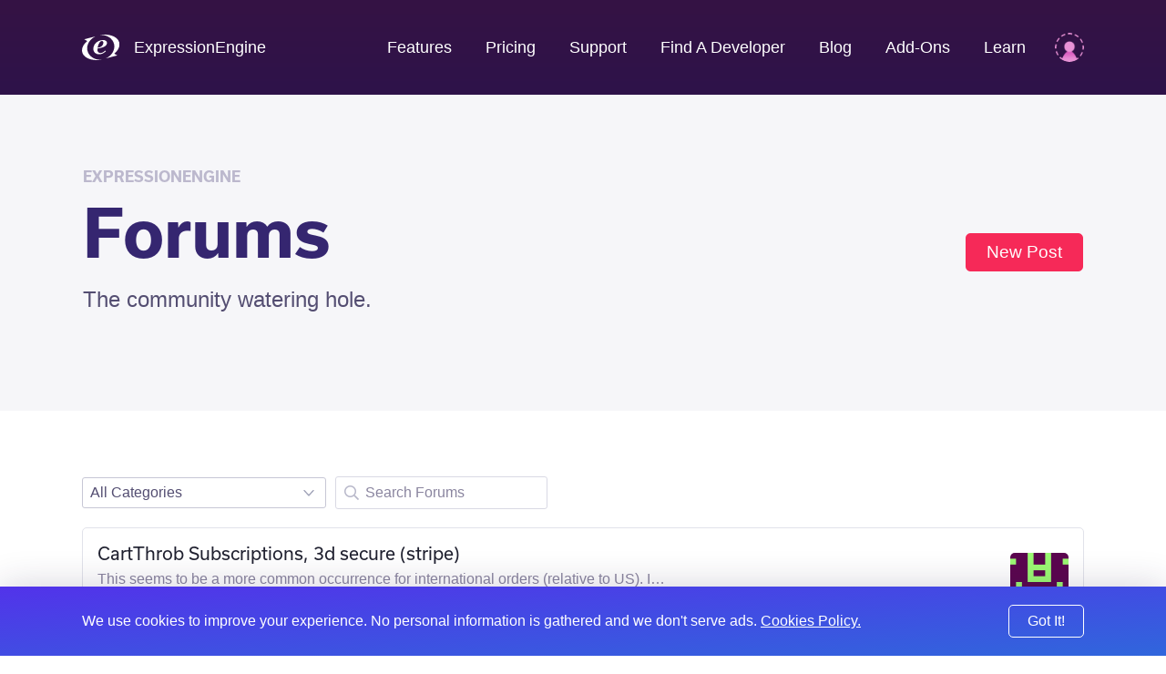

--- FILE ---
content_type: text/html; charset=UTF-8
request_url: https://expressionengine.com/forums/
body_size: 9159
content:

<!DOCTYPE html>
<html lang="en">

<head>
	<meta charset="UTF-8">

	<link rel="preconnect" href="https://www.google-analytics.com/">
	<link rel="preconnect" href="https://use.typekit.net/" crossorigin>

	
	
		<script>
			(function(i,s,o,g,r,a,m){i['GoogleAnalyticsObject']=r;i[r]=i[r]||function(){(i[r].q=i[r].q||[]).push(arguments)},i[r].l=1*new Date();a=s.createElement(o),
			m=s.getElementsByTagName(o)[0];a.async=1;a.src=g;m.parentNode.insertBefore(a,m)
			})(window,document,'script','https://www.google-analytics.com/analytics.js','ga');

			ga('create', 'UA-12953034-3', 'auto');
			ga('send', 'pageview');
		</script>
	
	<!-- Fathom - beautiful, simple website analytics -->
		<script src="https://cdn.usefathom.com/script.js" data-site="WSEAWLYB" defer></script>
	<!-- / Fathom -->

	<title>Forums | ExpressionEngine</title>

	<!--

         ______                              _             ______             _
        |  ____|                            (_)           |  ____|           (_)
        | |__  __  ___ __  _ __ ___  ___ ___ _  ___  _ __ | |__   _ __   __ _ _ _ __   ___
        |  __| \ \/ / '_ \| '__/ _ \/ __/ __| |/ _ \| '_ \|  __| | '_ \ / _` | | '_ \ / _ \
        | |____ >  <| |_) | | |  __/\__ \__ \ | (_) | | | | |____| | | | (_| | | | | |  __/
        |______/_/\_\ .__/|_|  \___||___/___/_|\___/|_| |_|______|_| |_|\__, |_|_| |_|\___|
        CMS         | |                                                  __/ |
                    |_|                                                 |___/

    -->

	<script type="application/ld+json">
		{
			"@context": "http://schema.org",
			"@type": "WebSite",
			"url": "https://expressionengine.com/",
			"alternateName": "eecms"
		}
	</script>

	
	<link href="robots.txt" title="robots" type="text/plain" rel="help">

	<meta name="viewport" content="width=device-width, initial-scale=1.0">
	<meta name="author" content="Packet Tide, https://packettide.com/">
	<meta name="description" content="Chat with fellow EECMS users in the ExpressionEngine community discussion forums.">
	<meta name="keywords" content="ExpressionEngine,CMS,content,management,system,EECMS,EE">

	<link rel="apple-touch-icon" sizes="180x180" href="/assets/images/favicon/apple-touch-icon.png?v=YAmLW3PeY0">
	<link rel="icon" type="image/png" sizes="32x32" href="/assets/images/favicon/favicon-32x32.png?v=YAmLW3PeY0">
	<link rel="icon" type="image/png" sizes="16x16" href="/assets/images/favicon/favicon-16x16.png?v=YAmLW3PeY0">
	<link rel="manifest" href="/assets/images/favicon/site.webmanifest?v=YAmLW3PeY0">
	<link rel="shortcut icon" href="/assets/images/favicon/favicon.ico?v=YAmLW3PeY0">
	<meta name="msapplication-TileColor" content="#2a0c4a">
	<meta name="msapplication-config" content="/assets/images/favicon/browserconfig.xml?v=YAmLW3PeY0">
	<meta name="theme-color" content="#ffffff">
	<!-- Safari Pinned Tab -->
	<link rel="mask-icon" href="/assets/images/safari-pinned-tab.svg?v=YAm1W3PeY0" color="#2a0c4a">

	<link rel="stylesheet" type="text/css" media="screen" href="/assets/main.min.css?v=n32" />
	

	
	<script src="https://use.typekit.net/jqv4zpf.js"></script>
	<script>try{Typekit.load({ async: true });}catch(e){}</script>

	<!-- Open Graph -->
	<meta property="og:site_name" content="ExpressionEngine">
	<meta property="og:title" content="Forums">
	<meta property="og:url" content="https://expressionengine.com/forums">
	<meta property="og:description" content="Chat with fellow EECMS users in the ExpressionEngine community discussion forums.">
	<meta property="og:see_also" content="https://twitter.com/eecms">
	<meta property="og:see_also" content="https://github.com/ExpressionEngine/ExpressionEngine">
	<meta property="og:see_also" content="https://www.youtube.com/channel/UCtG8DcWT9s4ILWGq0m1Bpxg">
	<meta property="og:see_also" content="https://www.facebook.com/expressionengine">
	<meta property="fb:app_id" content="227017931585348">

	
		<meta property="og:type" content="website">
	

	<meta property="og:image" content="https://expressionengine.com//assets/images/website-social-card.png">
	
	
	


	<!-- Twitter Card -->
	
		<meta name="twitter:card" content="summary_large_image">
		<meta name="twitter:image:src" content="https://expressionengine.com//assets/images/website-social-card.png">
	

	<meta name="twitter:site" content="@eecms">
	<meta name="twitter:title" content="Forums">
	<meta name="twitter:description" content="Chat with fellow EECMS users in the ExpressionEngine community discussion forums.">
	<meta name="twitter:domain" content="expressionengine.com">
</head>

<body class="cookie-bar-shown">

	

	
    

	
		<form id="cookieConsentForm" method="post" action="https://expressionengine.com/forums"  >
<div class='hiddenFields'>
<input type="hidden" name="ACT" value="275" />
<input type="hidden" name="RET" value="+G6VkgsJ1nfI+h7NwFVfQocnMtOG6z+hDZEiHmx+uQE=" />
<input type="hidden" name="consent_names" value="oEV6AiM/N4Nobpq2UlyuMM0TAM1rrEnIIe3bLbHMrlhi1qfMkFiSa+x7bvEbnzfRWyxWmjWn1d5uAl2YodtFHKIjBEjSAFsvCnAClAkm52wpasYzUC9f4oGBpBUzBcEE" />
<input type="hidden" name="site_id" value="5" />
<input type="hidden" name="csrf_token" value="8489d93bcb780a2024768c1197b708d18df671a9" />
</div>


			<div class="annoying-cookie-bar">
				<div class="container">
					
						<input type="hidden" name="ee:cookies_functionality" value="y">
					
						<input type="hidden" name="ee:cookies_performance" value="y">
					
						<input type="hidden" name="ee:cookies_targeting" value="y">
					

					<p>We use cookies to improve your experience. No personal information is gathered and we don't serve ads. <a href="https://expressionengine.com/about/cookie-policy">Cookies Policy.</a></p>
					<button class="button" type="submit">Got It!</button>
				</div>
			</div>
		</form>
	


	<div class="sticky-footer__container">

		<div class="header ">
			<div class="header__inner container">
				<a class="header__logo" href="/">
				
				<img src="/assets/images/ee-logo-white.svg" alt="ExpressionEngine Logo">
				
				</a>
				<a class="header__title" href="/">ExpressionEngine</a>

				<nav class="header__nav">
					<a href="https://expressionengine.com/features">Features</a>
					<a href="https://expressionengine.com/store/purchase-pro" class="relative">Pricing </a>
					<a href="https://expressionengine.com/support">Support</a>
					<a href class="dropdown">Find A Developer</a>
					<div class="dropdown__menu">
						<div class="dropdown__menu-inner">
							<a href="https://expressionengine.com/partners">Partners</a>
							<a href="https://expressionengine.com/upgrades">Upgrades</a>
						</div>
					</div>
					<a href="https://expressionengine.com/blog">Blog</a>
					<a href="https://expressionengine.com/add-ons">Add-Ons</a>

					<a href class="dropdown">Learn</a>
					<div class="dropdown__menu">
						<div class="dropdown__menu-inner">
							<a href="https://docs.expressionengine.com/latest/">Docs</a>
							<a href="https://expressionengine.com/forums">Forums</a>
							<a href="https://u.expressionengine.com">University</a>
							
						</div>
					</div>

					
				</nav>

				<div class="header__mobile-menu-button" onclick="Main.showMobileMenu();">
					<div></div>
					<div></div>
					<div></div>
				</div>

				
					<a class="header__user-account dropdown" href>
						<img src="/assets/images/grav-fallback.png" alt="Log In or Sign Up">
					</a>
					<div class="dropdown__menu">
						<div class="dropdown__menu-inner">
							<a href="https://expressionengine.com/login">Log In</a>
							<a href="https://expressionengine.com/login#sign-up">Sign Up</a>
						</div>
					</div>
				
				
			</div>
		</div>

		<div class="mobile-menu">
			<div class="mobile-menu__inner">
				<div class="mobile-menu__close-button" onclick="Main.hideMobileMenu();">
					<i class="far fa-times"></i>
				</div>

				<a class="mobile-menu__logo" href="https://expressionengine.com/home"><img src="/assets/images/ee-logo-white.svg" alt="ExpressionEngine Logo"></a>

				<nav class="mobile-menu__nav">
					<a href="https://expressionengine.com/features">Features</a>
					<a href="https://expressionengine.com/pro" class="relative">Pro <span class="label-new">new</span></a>
					<a href="https://expressionengine.com/support">Support</a>
					<a href class="dropdown" data-tippy-placement="right">Find A Developer</a>
					<div class="dropdown__menu">
						<div class="dropdown__menu-inner">
							<a href="https://expressionengine.com/partners">Partners</a>
							<a href="https://expressionengine.com/upgrades">Upgrades</a>
						</div>
					</div>


					<a href="https://expressionengine.com/blog">Blog</a>
					<a href="https://expressionengine.com/add-ons">Add-Ons</a>

					<a href class="dropdown" data-tippy-placement="right">Learn</a>
					<div class="dropdown__menu">
						<div class="dropdown__menu-inner">
							<a href="https://docs.expressionengine.com/latest/">Docs</a>
							<a href="https://expressionengine.com/forums">Forums</a>
							<a href="https://u.expressionengine.com">University</a>
							<a href="https://expressionengine.com/blog">Blog</a>
						</div>
					</div>

					
				</nav>
			</div>
		</div>

		<div class="sticky-footer__content">
			

			

			





<div class="section section--bg-light-purple">
	<div class="container">
		<div class="row">
			<div class="col-6">
				<p class="heading-label heading-label--light">ExpressionEngine</p>
				<h2 class="text--left heading--jumbo"><b>Forums</b></h2>
				<p class="subtitle--jumbo">The community watering hole.</p>
			</div>

			<div class="col-6">
				<a href="" class="dropdown button button--large button--primary hide-tablet-small-up">New Post</a>
				<div class="dropdown__menu">
					<div class="dropdown__menu-inner">
						
							
								
							
								
							
								
							
								
							
								
							
								
							
						
							
								
							
								
							
						
						
							<a href="https://expressionengine.com/login">Log In</a>
							<a href="https://expressionengine.com/login#sign-up">Sign Up</a>
						
					</div>
				</div>
				<div class="text--right hide-tablet-small-down">
					<a href="" class="dropdown button button--large margin-top-large button--primary">New Post</a>
					<div class="dropdown__menu">
						<div class="dropdown__menu-inner">
							
								
									
								
									
								
									
								
									
								
									
								
									
								
							
								
									
								
									
								
							
							
								<a href="https://expressionengine.com/login">Log In</a>
								<a href="https://expressionengine.com/login#sign-up">Sign Up</a>
							
							
						</div>
					</div>
				</div>
			</div>

		</div>
	</div>
</div>

<div class="section ">
	<div class="container">
		<div class="filter-bar">
			<select name="" id="" class="filter-bar__item" onchange="window.location.href=this.value">
				<option value="https://expressionengine.com/forums">All Categories</option>
				
					
						<option value="https://expressionengine.com/forums/topics/134/news-and-general" >News and General</option>
					
						<option value="https://expressionengine.com/forums/topics/135/how-do-i" >How Do I?</option>
					
						<option value="https://expressionengine.com/forums/topics/136/feature-requests" >Feature Requests</option>
					
						<option value="https://expressionengine.com/forums/topics/137/development-and-programming" >Development and Programming</option>
					
						<option value="https://expressionengine.com/forums/topics/128/developer-preview" >Developer Preview</option>
					
						<option value="https://expressionengine.com/forums/topics/138/eeu-courses" >EE:U Courses</option>
					
				
					
						<option value="https://expressionengine.com/forums/topics/141/expresso-store" >Expresso Store</option>
					
						<option value="https://expressionengine.com/forums/topics/142/cartthrob" >CartThrob</option>
					
				
			</select>

			<!--
			<select name="" id="" class="filter-bar__item">
				<option value="latest">Latest</option>
				<option value="hot">Hot</option>
				<option value="newest">Newest</option>
				<option value="oldest">Oldest</option>
			</select>
			-->

			<form method="post" action="https://expressionengine.com/forums"  >
<div class='hiddenFields'>
<input type="hidden" name="ACT" value="259" />
<input type="hidden" name="result_path" value="g0LJQ+SwfcKX5jkJkt5Seg00iTsrsIwwsDIrF03n1FL5w2fvf7TnFKcySKbQD2BW" />
<input type="hidden" name="board_id" value="2" />
<input type="hidden" name="site_id" value="5" />
<input type="hidden" name="csrf_token" value="8489d93bcb780a2024768c1197b708d18df671a9" />
</div>


				<div class="search-input filter-bar__item filter-bar__item--right">
					<i class="far fa-search search-input__icon"></i>
					<input type="text" name="q" class="search-input__input" placeholder="Search Forums">
				</div>
			</form>
		</div>

		
			<a href="https://expressionengine.com/forums/topic/254239/cartthrob-subscriptions-3d-secure-stripe">
				<div class="list-item">
					<img class="list-item__avatar" src="https://secure.gravatar.com/avatar/b9e9f20d17dece933815ff064fa5f213.png?s=80&amp;d=retro&amp;r=pg" alt="creativearc's avatar">

					<div class="list-item__info">
						<h4 class="list-item__title">CartThrob Subscriptions, 3d secure (stripe)</h4>
						<p class="list-item__subtitle">This seems to be a more common occurrence for international orders (relative to US). I&#8230;</p>
						<p class="list-item__meta"><span class="list-item__tag">CartThrob</span> &nbsp; Latest: 3 days ago by Tom Jaeger &nbsp; &middot; &nbsp; 127 views &nbsp; &middot; &nbsp; 1 replies</p>
					</div>
				</div>
			</a>

			
		
			<a href="https://expressionengine.com/forums/topic/254237/problem-with-pages-module">
				<div class="list-item">
					<img class="list-item__avatar" src="https://secure.gravatar.com/avatar/82f489ed6bbaa10e5da31824b597fbeb.png?s=80&amp;d=retro&amp;r=pg" alt="Okapi Creative's avatar">

					<div class="list-item__info">
						<h4 class="list-item__title">Problem with Pages module</h4>
						<p class="list-item__subtitle">**Fixed
</p>
						<p class="list-item__meta"><span class="list-item__tag">News and General</span> &nbsp; Latest: 5 days ago by evenarcherf &nbsp; &middot; &nbsp; 137 views &nbsp; &middot; &nbsp; 2 replies</p>
					</div>
				</div>
			</a>

			
		
			<a href="https://expressionengine.com/forums/topic/254236/structure-nav-how-to-create-breadcrumbs-from-same-entry-in-multiple-areas-of-nav-tree">
				<div class="list-item">
					<img class="list-item__avatar" src="https://secure.gravatar.com/avatar/e757649fcd968d62c3163da572d954d4.png?s=80&amp;d=retro&amp;r=pg" alt="Torch's avatar">

					<div class="list-item__info">
						<h4 class="list-item__title">Structure Nav - How to create breadcrumbs from same entry in multiple areas of nav tree</h4>
						<p class="list-item__subtitle">I&#8217;d like to have the same entry in multiple parts of my Structure navigation tree,&#8230;</p>
						<p class="list-item__meta"><span class="list-item__tag">How Do I?</span> &nbsp; Latest: about 4 weeks ago by Torch &nbsp; &middot; &nbsp; 194 views &nbsp; &middot; &nbsp; 4 replies</p>
					</div>
				</div>
			</a>

			
		
			<a href="https://expressionengine.com/forums/topic/254235/member-model-hooks-not-firing-when-adding-additional-roles-to-member">
				<div class="list-item">
					<img class="list-item__avatar" src="https://secure.gravatar.com/avatar/748aff7224c7ac203a6e65a8439dc0d2.png?s=80&amp;d=retro&amp;r=pg" alt="octranspo-realdecoy's avatar">

					<div class="list-item__info">
						<h4 class="list-item__title">Member model hooks not firing when adding additional roles to member</h4>
						<p class="list-item__subtitle">If a user&#8217;s primary role is changed, the after_member_save hook fires. However, if&#8230;</p>
						<p class="list-item__meta"><span class="list-item__tag">Development and Programming</span> &nbsp; Latest: one month ago by Hop Studios &nbsp; &middot; &nbsp; 677 views &nbsp; &middot; &nbsp; 1 replies</p>
					</div>
				</div>
			</a>

			
		
			<a href="https://expressionengine.com/forums/topic/254233/many-sessions-and-carts-slow-to-delete">
				<div class="list-item">
					<img class="list-item__avatar" src="https://secure.gravatar.com/avatar/afae5d9dd51b9d93268b6304aadc4fb8.png?s=80&amp;d=retro&amp;r=pg" alt="khronos's avatar">

					<div class="list-item__info">
						<h4 class="list-item__title">Many sessions and carts, slow to delete</h4>
						<p class="list-item__subtitle">We have a Cartthrob (9.0.0) store running on EE 7.5.17. The store is behind a members only&#8230;</p>
						<p class="list-item__meta"><span class="list-item__tag">CartThrob</span> &nbsp; Latest: about 4 weeks ago by  &nbsp; &middot; &nbsp; 260 views &nbsp; &middot; &nbsp; 1 replies</p>
					</div>
				</div>
			</a>

			
		
			<a href="https://expressionengine.com/forums/topic/254232/expresso-store-module-not-available-to-install">
				<div class="list-item">
					<img class="list-item__avatar" src="https://secure.gravatar.com/avatar/b9ca492f7af15d2e2c5dcd6e80d8807d.png?s=80&amp;d=retro&amp;r=pg" alt="Stoelting's avatar">

					<div class="list-item__info">
						<h4 class="list-item__title">Expresso Store Module not available to install</h4>
						<p class="list-item__subtitle">I have a new license for Expresso Store. But in my ExpressionEngine control panel,&#8230;</p>
						<p class="list-item__meta"><span class="list-item__tag">Expresso Store</span> &nbsp; Latest: one month ago by Tom Jaeger &nbsp; &middot; &nbsp; 215 views &nbsp; &middot; &nbsp; 3 replies</p>
					</div>
				</div>
			</a>

			
		
			<a href="https://expressionengine.com/forums/topic/254230/redactorx-removes-div-tags-in-tables-is-there-a-config-that-will-resolve-this">
				<div class="list-item">
					<img class="list-item__avatar" src="https://secure.gravatar.com/avatar/afae5d9dd51b9d93268b6304aadc4fb8.png?s=80&amp;d=retro&amp;r=pg" alt="khronos's avatar">

					<div class="list-item__info">
						<h4 class="list-item__title">RedactorX removes DIV tags in tables - is there a config that will resolve this? </h4>
						<p class="list-item__subtitle">RedactorX removes DIV tags in tables. This can be confirmed on the old RedactorX demo page&#8230;</p>
						<p class="list-item__meta"><span class="list-item__tag">How Do I?</span> &nbsp; Latest: one month ago by Tom Jaeger &nbsp; &middot; &nbsp; 219 views &nbsp; &middot; &nbsp; 1 replies</p>
					</div>
				</div>
			</a>

			
		
			<a href="https://expressionengine.com/forums/topic/254229/possible-security-vulnerability">
				<div class="list-item">
					<img class="list-item__avatar" src="https://secure.gravatar.com/avatar/61f7d6c4bb107235da8b4f5363c7c033.png?s=80&amp;d=retro&amp;r=pg" alt="avori's avatar">

					<div class="list-item__info">
						<h4 class="list-item__title">Possible Security Vulnerability?</h4>
						<p class="list-item__subtitle">Hello All, Recently found an email in my inbox from a gentleman named &#8220;Sahil&#8221;,&#8230;</p>
						<p class="list-item__meta"><span class="list-item__tag">How Do I?</span> &nbsp; Latest: about 2 months ago by avori &nbsp; &middot; &nbsp; 275 views &nbsp; &middot; &nbsp; 3 replies</p>
					</div>
				</div>
			</a>

			
		
			<a href="https://expressionengine.com/forums/topic/254228/ee-throws-404-error-when-creating-entry">
				<div class="list-item">
					<img class="list-item__avatar" src="https://secure.gravatar.com/avatar/61f7d6c4bb107235da8b4f5363c7c033.png?s=80&amp;d=retro&amp;r=pg" alt="avori's avatar">

					<div class="list-item__info">
						<h4 class="list-item__title">EE throws 404 error when creating entry</h4>
						<p class="list-item__subtitle">Hello, I&#8217;m using EE 7.5 and for some odd reason it started throwing a 404 error when&#8230;</p>
						<p class="list-item__meta"><span class="list-item__tag">How Do I?</span> &nbsp; Latest: 3 months ago by avori &nbsp; &middot; &nbsp; 935 views &nbsp; &middot; &nbsp; 6 replies</p>
					</div>
				</div>
			</a>

			
		
			<a href="https://expressionengine.com/forums/topic/254227/store-6.0.2-cats-in-sales-discounts-issue">
				<div class="list-item">
					<img class="list-item__avatar" src="https://secure.gravatar.com/avatar/a428f4bc4506c09d66af536d55b19983.png?s=80&amp;d=retro&amp;r=pg" alt="travisb's avatar">

					<div class="list-item__info">
						<h4 class="list-item__title">Store 6.0.2 cats in sales/discounts issue</h4>
						<p class="list-item__subtitle">Store 6.0.2 Issue: Categories don’t show in Sales & Discounts unless at least 1 channel&#8230;</p>
						<p class="list-item__meta"><span class="list-item__tag">Expresso Store</span> &nbsp; Latest: about 3 months ago by Tom Jaeger &nbsp; &middot; &nbsp; 633 views &nbsp; &middot; &nbsp; 1 replies</p>
					</div>
				</div>
			</a>

			
		
			<a href="https://expressionengine.com/forums/topic/254226/member-photos-vs-avatars-long-term">
				<div class="list-item">
					<img class="list-item__avatar" src="https://secure.gravatar.com/avatar/b84f087f32705906d97efcb1f440fd4f.png?s=80&amp;d=retro&amp;r=pg" alt="afarsh's avatar">

					<div class="list-item__info">
						<h4 class="list-item__title">Member Photos vs Avatars - long term?</h4>
						<p class="list-item__subtitle">I hope someone can offer some clarification: We’ve been using EE for years with many&#8230;</p>
						<p class="list-item__meta"><span class="list-item__tag">How Do I?</span> &nbsp; Latest: 3 weeks ago by falcownjannet &nbsp; &middot; &nbsp; 920 views &nbsp; &middot; &nbsp; 2 replies</p>
					</div>
				</div>
			</a>

			
		
			<a href="https://expressionengine.com/forums/topic/254225/cartthrob-correctly-adjust-inventory-when-split-multiple-quantities-into-single-items-is-set-to-yes">
				<div class="list-item">
					<img class="list-item__avatar" src="https://secure.gravatar.com/avatar/bc96b8f41be87886fe8860cf85c86ede.png?s=80&amp;d=retro&amp;r=pg" alt="stereoi123's avatar">

					<div class="list-item__info">
						<h4 class="list-item__title">CartThrob Correctly Adjust Inventory When &quot;Split multiple quantities into single items&quot; is set to &quot;Yes&quot;</h4>
						<p class="list-item__subtitle">Hello! Is there a way to have CartThrob update a product&#8217;s inventory correctly when&#8230;</p>
						<p class="list-item__meta"><span class="list-item__tag">How Do I?</span> &nbsp; Latest: 2 months ago by  &nbsp; &middot; &nbsp; 411 views &nbsp; &middot; &nbsp; 1 replies</p>
					</div>
				</div>
			</a>

			
		
			<a href="https://expressionengine.com/forums/topic/254224/changing-default-avatar">
				<div class="list-item">
					<img class="list-item__avatar" src="https://secure.gravatar.com/avatar/b84f087f32705906d97efcb1f440fd4f.png?s=80&amp;d=retro&amp;r=pg" alt="afarsh's avatar">

					<div class="list-item__info">
						<h4 class="list-item__title">Changing default avatar?</h4>
						<p class="list-item__subtitle">Does EE 7 allow changing the default avatar that appears on the top right corner of the&#8230;</p>
						<p class="list-item__meta"><span class="list-item__tag">News and General</span> &nbsp; Latest: 4 months ago by afarsh &nbsp; &middot; &nbsp; 578 views &nbsp; &middot; &nbsp; 2 replies</p>
					</div>
				</div>
			</a>

			
		
			<a href="https://expressionengine.com/forums/topic/254223/can-we-remove-pro-dashboard-widgets">
				<div class="list-item">
					<img class="list-item__avatar" src="https://secure.gravatar.com/avatar/b84f087f32705906d97efcb1f440fd4f.png?s=80&amp;d=retro&amp;r=pg" alt="afarsh's avatar">

					<div class="list-item__info">
						<h4 class="list-item__title">Can we remove pro-dashboard-widgets?</h4>
						<p class="list-item__subtitle">We have recently moved from EE6 to EE7 and noticed that on a fresh install, it adds a&#8230;</p>
						<p class="list-item__meta"><span class="list-item__tag">News and General</span> &nbsp; Latest: 4 months ago by afarsh &nbsp; &middot; &nbsp; 356 views &nbsp; &middot; &nbsp; 2 replies</p>
					</div>
				</div>
			</a>

			
		
			<a href="https://expressionengine.com/forums/topic/254222/fix-cartthrob-email-notification-links-and-img-src-urls-broken">
				<div class="list-item">
					<img class="list-item__avatar" src="https://secure.gravatar.com/avatar/bc96b8f41be87886fe8860cf85c86ede.png?s=80&amp;d=retro&amp;r=pg" alt="stereoi123's avatar">

					<div class="list-item__info">
						<h4 class="list-item__title">Fix CartThrob Email Notification Links and IMG src URLs Broken</h4>
						<p class="list-item__subtitle">I am experiencing an issue with CartThrob notifications. When they are sent in HTML mode,&#8230;</p>
						<p class="list-item__meta"><span class="list-item__tag">How Do I?</span> &nbsp; Latest: 4 months ago by stereoi123 &nbsp; &middot; &nbsp; 1118 views &nbsp; &middot; &nbsp; 5 replies</p>
					</div>
				</div>
			</a>

			
		
			<a href="https://expressionengine.com/forums/topic/254221/keep-changes-to-the-login-view-between-updates">
				<div class="list-item">
					<img class="list-item__avatar" src="https://secure.gravatar.com/avatar/6b8191f2940460a8868dd3bd72d7cacb.png?s=80&amp;d=retro&amp;r=pg" alt="David O&#039;Neill's avatar">

					<div class="list-item__info">
						<h4 class="list-item__title">Keep changes to the login View between updates</h4>
						<p class="list-item__subtitle">I have updated the login view to no longer show the user name and password fields and&#8230;</p>
						<p class="list-item__meta"><span class="list-item__tag">How Do I?</span> &nbsp; Latest: 4 months ago by David O&#039;Neill &nbsp; &middot; &nbsp; 674 views &nbsp; &middot; &nbsp; 3 replies</p>
					</div>
				</div>
			</a>

			
		
			<a href="https://expressionengine.com/forums/topic/254220/set_status_header-and-send_ajax_response-no-longer-working-with-422-after-upgrading-from-6-to-7">
				<div class="list-item">
					<img class="list-item__avatar" src="https://secure.gravatar.com/avatar/701666ceff0b948d3faabc5405e17bd7.png?s=80&amp;d=retro&amp;r=pg" alt="benjivm's avatar">

					<div class="list-item__info">
						<h4 class="list-item__title">set_status_header, and send_ajax_response no longer working with 422 after upgrading from 6 to 7</h4>
						<p class="list-item__subtitle">My addon has the following lines, working fine on EE 6: $http = (new Http())&#8230;</p>
						<p class="list-item__meta"><span class="list-item__tag">Development and Programming</span> &nbsp; Latest: 4 months ago by Tom Jaeger &nbsp; &middot; &nbsp; 663 views &nbsp; &middot; &nbsp; 3 replies</p>
					</div>
				</div>
			</a>

			
		
			<a href="https://expressionengine.com/forums/topic/254219/file-names-with-special-characters-ee6">
				<div class="list-item">
					<img class="list-item__avatar" src="https://secure.gravatar.com/avatar/50a8a913814c9e2d7a533eebd9b5738b.png?s=80&amp;d=retro&amp;r=pg" alt="Del's avatar">

					<div class="list-item__info">
						<h4 class="list-item__title">File names with special characters EE6</h4>
						<p class="list-item__subtitle">Hi, I have an installation of EE 6.4.17 and all uploaded files that contain special&#8230;</p>
						<p class="list-item__meta"><span class="list-item__tag">How Do I?</span> &nbsp; Latest: 4 months ago by Del &nbsp; &middot; &nbsp; 526 views &nbsp; &middot; &nbsp; 0 replies</p>
					</div>
				</div>
			</a>

			
		
			<a href="https://expressionengine.com/forums/topic/254214/legacy-versions-of-store">
				<div class="list-item">
					<img class="list-item__avatar" src="https://secure.gravatar.com/avatar/c33f3ce619c08c013f632a6302147835.png?s=80&amp;d=retro&amp;r=pg" alt="Paul Vance's avatar">

					<div class="list-item__info">
						<h4 class="list-item__title">Legacy versions of Store</h4>
						<p class="list-item__subtitle">Does anyone know if there are legacy versions of Store available somewhere? I'm looking to&#8230;</p>
						<p class="list-item__meta"><span class="list-item__tag">Expresso Store</span> &nbsp; Latest: 2 months ago by OtiliaBecker &nbsp; &middot; &nbsp; 873 views &nbsp; &middot; &nbsp; 3 replies</p>
					</div>
				</div>
			</a>

			
		
			<a href="https://expressionengine.com/forums/topic/254212/pro-search-not-indexing-names-with-apostrophes">
				<div class="list-item">
					<img class="list-item__avatar" src="https://secure.gravatar.com/avatar/453527c032bd24004de876acaeab5789.png?s=80&amp;d=retro&amp;r=pg" alt="Marcus Lee-Steere's avatar">

					<div class="list-item__info">
						<h4 class="list-item__title">Pro Search not indexing names with apostrophes </h4>
						<p class="list-item__subtitle">Hi all, I have a site that uses Pro Search for all search on the site. Much of the data is&#8230;</p>
						<p class="list-item__meta"><span class="list-item__tag">Development and Programming</span> &nbsp; Latest: 4 months ago by  &nbsp; &middot; &nbsp; 1420 views &nbsp; &middot; &nbsp; 1 replies</p>
					</div>
				</div>
			</a>

			
		
			<a href="https://expressionengine.com/forums/topic/254211/orders-processed-but-not-added-to-store">
				<div class="list-item">
					<img class="list-item__avatar" src="https://secure.gravatar.com/avatar/de9287d815539d767f9654a4e5a5aa9c.png?s=80&amp;d=retro&amp;r=pg" alt="Firebrand Media's avatar">

					<div class="list-item__info">
						<h4 class="list-item__title">Orders processed but not added to Store</h4>
						<p class="list-item__subtitle">I'm using the sample templates, EE7.5.14 and Store 6.0.0. This is an updated version of&#8230;</p>
						<p class="list-item__meta"><span class="list-item__tag">Expresso Store</span> &nbsp; Latest: 5 months ago by Matt Johnson &nbsp; &middot; &nbsp; 1768 views &nbsp; &middot; &nbsp; 6 replies</p>
					</div>
				</div>
			</a>

			
		
			<a href="https://expressionengine.com/forums/topic/254210/store-upgrade-error-3.0-to-6.0.1">
				<div class="list-item">
					<img class="list-item__avatar" src="https://secure.gravatar.com/avatar/de9287d815539d767f9654a4e5a5aa9c.png?s=80&amp;d=retro&amp;r=pg" alt="Firebrand Media's avatar">

					<div class="list-item__info">
						<h4 class="list-item__title">Store Upgrade Error 3.0 to 6.0.1</h4>
						<p class="list-item__subtitle">I just updated EE from 3.5.12 to 7.5.14. When I try to update Store from 3.0 to 6.0.1, I&#8230;</p>
						<p class="list-item__meta"><span class="list-item__tag">Expresso Store</span> &nbsp; Latest: 5 months ago by Tom Jaeger &nbsp; &middot; &nbsp; 812 views &nbsp; &middot; &nbsp; 3 replies</p>
					</div>
				</div>
			</a>

			
		
			<a href="https://expressionengine.com/forums/topic/254209/how-do-i-update-ee-without-the-updater">
				<div class="list-item">
					<img class="list-item__avatar" src="https://secure.gravatar.com/avatar/21dd34f6695dfc184e73e10fcb737aaa.png?s=80&amp;d=retro&amp;r=pg" alt="ibeccaz's avatar">

					<div class="list-item__info">
						<h4 class="list-item__title">How do I update EE without the updater?</h4>
						<p class="list-item__subtitle">Hey, everyone! My hosting won&#8217;t allow php&#8217;s exec function that breaks the&#8230;</p>
						<p class="list-item__meta"><span class="list-item__tag">How Do I?</span> &nbsp; Latest: 5 months ago by Russ K. &nbsp; &middot; &nbsp; 865 views &nbsp; &middot; &nbsp; 1 replies</p>
					</div>
				</div>
			</a>

			
		
			<a href="https://expressionengine.com/forums/topic/254208/new-website-thank-you-to-reinos.nl">
				<div class="list-item">
					<img class="list-item__avatar" src="https://secure.gravatar.com/avatar/4e17c795f136deb8580d10a84f0ec07f.png?s=80&amp;d=retro&amp;r=pg" alt="MH_Jez's avatar">

					<div class="list-item__info">
						<h4 class="list-item__title">New website &amp; thank you to Reinos.nl</h4>
						<p class="list-item__subtitle">I know it&#8217;s a bit old-hat to post a site in here but this wouldn&#8217;t have been&#8230;</p>
						<p class="list-item__meta"><span class="list-item__tag">News and General</span> &nbsp; Latest: about 3 days ago by adamj &nbsp; &middot; &nbsp; 11904 views &nbsp; &middot; &nbsp; 5 replies</p>
					</div>
				</div>
			</a>

			
		
			<a href="https://expressionengine.com/forums/topic/254207/how-to-define-default-base-path-and-base-url-during-migration">
				<div class="list-item">
					<img class="list-item__avatar" src="https://secure.gravatar.com/avatar/ada0c5d074bd04e25ca7a16429a5f892.png?s=80&amp;d=retro&amp;r=pg" alt="Matahi's avatar">

					<div class="list-item__info">
						<h4 class="list-item__title"> How to define default base path and base URL during migration?</h4>
						<p class="list-item__subtitle">Hi everyone, I’m currently in the process of migrating an ExpressionEngine site&#8230;</p>
						<p class="list-item__meta"><span class="list-item__tag">News and General</span> &nbsp; Latest: 5 months ago by Matahi &nbsp; &middot; &nbsp; 1109 views &nbsp; &middot; &nbsp; 3 replies</p>
					</div>
				</div>
			</a>

			
		
			<a href="https://expressionengine.com/forums/topic/254204/url-for-the-member-login-expressionengine7.5.13">
				<div class="list-item">
					<img class="list-item__avatar" src="https://secure.gravatar.com/avatar/68dbc4f02f0cc01316b6b5d8b6bcc4c2.png?s=80&amp;d=retro&amp;r=pg" alt="ipatrick's avatar">

					<div class="list-item__info">
						<h4 class="list-item__title">URL for the member login - ExpressionEngine7.5.13</h4>
						<p class="list-item__subtitle">I upgraded from a very old version of EE to ExpressionEngine 7.5.13. I&#8217;ve gotten&#8230;</p>
						<p class="list-item__meta"><span class="list-item__tag">How Do I?</span> &nbsp; Latest: 6 months ago by Tom Jaeger &nbsp; &middot; &nbsp; 592 views &nbsp; &middot; &nbsp; 1 replies</p>
					</div>
				</div>
			</a>

			
		
			<a href="https://expressionengine.com/forums/topic/254203/lazy-loading-ee6">
				<div class="list-item">
					<img class="list-item__avatar" src="https://secure.gravatar.com/avatar/82f489ed6bbaa10e5da31824b597fbeb.png?s=80&amp;d=retro&amp;r=pg" alt="Okapi Creative's avatar">

					<div class="list-item__info">
						<h4 class="list-item__title">Lazy Loading EE6</h4>
						<p class="list-item__subtitle">I need to preload some images off-screen while page is loading and also - in a seperate&#8230;</p>
						<p class="list-item__meta"><span class="list-item__tag">How Do I?</span> &nbsp; Latest: 5 months ago by EthanFinn &nbsp; &middot; &nbsp; 766 views &nbsp; &middot; &nbsp; 3 replies</p>
					</div>
				</div>
			</a>

			
		
			<a href="https://expressionengine.com/forums/topic/254202/implement-hsts">
				<div class="list-item">
					<img class="list-item__avatar" src="https://secure.gravatar.com/avatar/82f489ed6bbaa10e5da31824b597fbeb.png?s=80&amp;d=retro&amp;r=pg" alt="Okapi Creative's avatar">

					<div class="list-item__info">
						<h4 class="list-item__title">Implement HSTS ?</h4>
						<p class="list-item__subtitle">Need some pointers on how to enable HTTP Strict-Transport-Security response header in EE6.&#8230;</p>
						<p class="list-item__meta"><span class="list-item__tag">How Do I?</span> &nbsp; Latest: 6 months ago by Tom Jaeger &nbsp; &middot; &nbsp; 1607 views &nbsp; &middot; &nbsp; 3 replies</p>
					</div>
				</div>
			</a>

			
		
			<a href="https://expressionengine.com/forums/topic/254201/save-button-on-new-entry-fails-to-save">
				<div class="list-item">
					<img class="list-item__avatar" src="https://secure.gravatar.com/avatar/a31ad7c151d16db783fc4ed1842ffe62.png?s=80&amp;d=retro&amp;r=pg" alt="Linda A's avatar">

					<div class="list-item__info">
						<h4 class="list-item__title">Save button on new entry fails to save</h4>
						<p class="list-item__subtitle">So, I am not sure if what I&#8217;ve got is a bug or something else is going on. Half the&#8230;</p>
						<p class="list-item__meta"><span class="list-item__tag">How Do I?</span> &nbsp; Latest: 5 months ago by Tom Jaeger &nbsp; &middot; &nbsp; 1528 views &nbsp; &middot; &nbsp; 4 replies</p>
					</div>
				</div>
			</a>

			
		
			<a href="https://expressionengine.com/forums/topic/254200/editing-styling-contact-form-notification-mail">
				<div class="list-item">
					<img class="list-item__avatar" src="https://secure.gravatar.com/avatar/82f489ed6bbaa10e5da31824b597fbeb.png?s=80&amp;d=retro&amp;r=pg" alt="Okapi Creative's avatar">

					<div class="list-item__info">
						<h4 class="list-item__title">Editing/Styling Contact Form Notification Mail</h4>
						<p class="list-item__subtitle">I am using EE&#8217;s built in contact form feature&#8230;</p>
						<p class="list-item__meta"><span class="list-item__tag">How Do I?</span> &nbsp; Latest: 6 months ago by Tom Jaeger &nbsp; &middot; &nbsp; 862 views &nbsp; &middot; &nbsp; 1 replies</p>
					</div>
				</div>
			</a>

			
				
<div class="pagination">
  
	

	  
		  <a href="https://expressionengine.com/forums" class="pagination__page pagination__page--selected">1</a>
	  
		  <a href="https://expressionengine.com/forums/P30" class="pagination__page ">2</a>
	  
		  <a href="https://expressionengine.com/forums/P60" class="pagination__page ">3</a>
	  

	
		<a href="https://expressionengine.com/forums/P10230" class="pagination__page">Last</a>
	
  
</div>


			
		
	</div>
</div>


		</div>

		<div class="footer sticky-footer__footer section">
			<div class="container container--padded">
				<div class="footer__columns">
					<div class="footer__column">
						<span class="footer__column-header">ExpressionEngine</span>
						<a href="/">Home</a>
						<a href="https://expressionengine.com/features">Features</a>
						<a href="/pro">Pro</a>
						<a href="/cdn-cgi/l/email-protection#9feceaefeff0edebdffae7efedfaececf6f0f1faf1f8f6f1fab1fcf0f2">Contact</a>
						<a href="/support/version-support">Version Support</a>
						
					</div>
					<div class="footer__column">
						<span class="footer__column-header">Learn</span>
						<a href="https://docs.expressionengine.com/latest/">Docs</a>
						<a href="https://u.expressionengine.com">University</a>
						<a href="https://expressionengine.com/forums">Forums</a>
						
					</div>
					<div class="footer__column">
						<span class="footer__column-header">Resources</span>
						<a href="https://expressionengine.com/support">Support</a>
						<a href="https://expressionengine.com/add-ons">Add-Ons</a>
						<a href="https://expressionengine.com/partners">Partners</a>
						<a href="https://expressionengine.com/blog">Blog</a>
					</div>
					<div class="footer__column">
						<label class="footer__column-header" for="alhirt-alhirt">Subscribe to ExpressionEngine News!</label>
						<form action="https://www.createsend.com/t/subscribeerror?description=" method="post" class="footer__newsletter-subscribe js-cm-form" id="subForm" data-id="5B5E7037DA78A748374AD499497E309E59F2494ED8E1B6A74C34D0F58C69E9DCACEF39143AC52302D7608C70340BC7A26B3CDDA08D56A1089A65E5336362B4B4">
							<input class="js-cm-email-input qa-input-email" name="cm-alhirt-alhirt" required="" id="fieldEmail" type="text" value="" placeholder="Your Email">
							<button type="submit" class="button button--primary" value="Subscribe">Subscribe</button>
						</form>
						<script data-cfasync="false" src="/cdn-cgi/scripts/5c5dd728/cloudflare-static/email-decode.min.js"></script><script type="text/javascript" src="https://js.createsend1.com/javascript/copypastesubscribeformlogic.js"></script>

						<div class="footer__social-icons">
							<a href="https://twitter.com/eecms" rel="external noreferrer" title="Twitter"><i class="fab fa-twitter fa-fw"></i></a>
							<a href="https://www.facebook.com/expressionengine" rel="external noreferrer" title="Facebook"><i class="fab fa-facebook-f fa-fw"></i></a>
							<a href="https://www.youtube.com/channel/UCtG8DcWT9s4ILWGq0m1Bpxg" rel="external noreferrer" title="YouTube"><i class="fab fa-youtube fa-fw"></i></a>
							<a href="https://github.com/ExpressionEngine/ExpressionEngine" rel="external noreferrer" title="GitHub"><i class="fab fa-github fa-fw"></i></a>
						</div>
					</div>
				</div>

				<div class="footer__copyright">
					<a href="https://expressionengine.com/about/privacy-policy">Privacy</a>
					<a href="https://expressionengine.com/about/terms-of-service">Terms</a>
					<a href="https://expressionengine.com/about/trademark-use-policy">Trademark Use</a>
					<a href="https://expressionengine.com/license">License</a>

					<p class="copyright">Packet Tide owns and develops ExpressionEngine. &copy;&nbsp;<a href="https://packettide.com">Packet Tide</a>, All Rights Reserved.</p>
				</div>
			</div>
		</div>


	</div> <!-- End of sticky-footer__container -->

	
	<script src="https://unpkg.com/@popperjs/core@2"></script>
	<script src="/assets/vendor.js?v=n28"></script>
	<script src="/assets/main.min.js?v=n28"></script>
	<script>
		var Main = require('main')
	</script>

	
<script>(function(){function c(){var b=a.contentDocument||a.contentWindow.document;if(b){var d=b.createElement('script');d.innerHTML="window.__CF$cv$params={r:'9c39d35728c02a7e',t:'MTc2OTM2NTY1Ng=='};var a=document.createElement('script');a.src='/cdn-cgi/challenge-platform/scripts/jsd/main.js';document.getElementsByTagName('head')[0].appendChild(a);";b.getElementsByTagName('head')[0].appendChild(d)}}if(document.body){var a=document.createElement('iframe');a.height=1;a.width=1;a.style.position='absolute';a.style.top=0;a.style.left=0;a.style.border='none';a.style.visibility='hidden';document.body.appendChild(a);if('loading'!==document.readyState)c();else if(window.addEventListener)document.addEventListener('DOMContentLoaded',c);else{var e=document.onreadystatechange||function(){};document.onreadystatechange=function(b){e(b);'loading'!==document.readyState&&(document.onreadystatechange=e,c())}}}})();</script><script defer src="https://static.cloudflareinsights.com/beacon.min.js/vcd15cbe7772f49c399c6a5babf22c1241717689176015" integrity="sha512-ZpsOmlRQV6y907TI0dKBHq9Md29nnaEIPlkf84rnaERnq6zvWvPUqr2ft8M1aS28oN72PdrCzSjY4U6VaAw1EQ==" data-cf-beacon='{"version":"2024.11.0","token":"bf251e672b9f4fc6828b3b6d12c0a41a","r":1,"server_timing":{"name":{"cfCacheStatus":true,"cfEdge":true,"cfExtPri":true,"cfL4":true,"cfOrigin":true,"cfSpeedBrain":true},"location_startswith":null}}' crossorigin="anonymous"></script>
</body>

</html>

--- FILE ---
content_type: image/svg+xml
request_url: https://expressionengine.com/assets/images/chevron-down.svg
body_size: -174
content:
<svg clip-rule="evenodd" fill-rule="evenodd" stroke-linecap="round" stroke-linejoin="round" viewBox="0 0 12 7" xmlns="http://www.w3.org/2000/svg"><path d="m6 9 6 6 6-6" fill="none" stroke="#9ea1b6" stroke-width="1.56" transform="matrix(.833333 0 0 .916667 -4 -7.75)"/></svg>